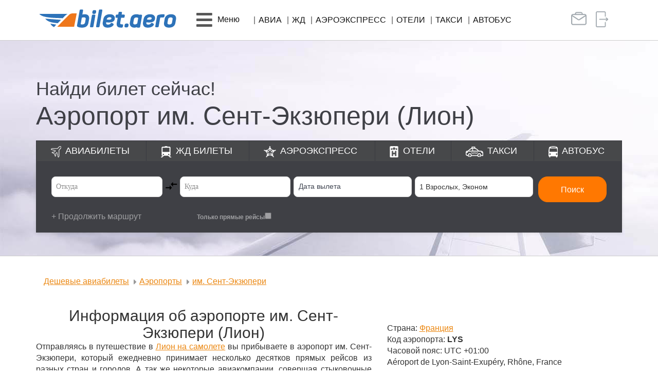

--- FILE ---
content_type: text/html; charset=UTF-8
request_url: https://bilet.aero/aeroporty/im-sent-ekzyuperi
body_size: 11303
content:
<!DOCTYPE html>
<html lang="ru-RU">
<head>
    <meta charset="UTF-8">
    <meta http-equiv="X-UA-Compatible" content="IE=edge">
    <meta name="viewport" content="width=device-width, initial-scale=1">
    <meta name="csrf-param" content="_csrf-frontend">
<meta name="csrf-token" content="uH39jXybi1JIm-SFCHpkU2tm5-z7StKTkIO6AEdpUNHJHofbJP-7GB6p1ex-DwI3MjmVj6kuhvD7-upBcDkYgg==">
    <title>Аэропорт им. Сент-Экзюпери онлайн табло, расписание аэропорта им. Сент-Экзюпери</title>
    <meta name="description" content="Аэропорт им. Сент-Экзюпери онлайн табло и расписание рейсов в аэропорту им. Сент-Экзюпери">
<link href="/assets/b60dabfe/css/bootstrap.min.css?v=1656328823" rel="stylesheet">
<link href="/assets/178a48a7/css/search.form.css?v=1769994601" rel="stylesheet">
<link href="/assets/178a48a7/css/avia/avia_etm.css?v=1769994601" rel="stylesheet">
<link href="/assets/64e14ce3/css/all.min.css?v=1704351160" rel="stylesheet">
<link href="/css/site.min.css?v=11" rel="stylesheet">
<link href="/assets/d8690d15/css/scroll-top.css?v=1656328809" rel="stylesheet"></head>
<body>
<header>
	<nav id="w0" class="navbar-main lite-navbar navbar"><div class="container-lg container"><div class="navbar-header"><button type="button" class="navbar-toggle" data-toggle="collapse" data-target="#w0-collapse"><span class="sr-only">Toggle navigation</span>
<span class="icon-bar"></span>
<span class="icon-bar"></span>
<span class="icon-bar"></span></button><a class="navbar-brand" href="/"><img src="/img/logo.png" alt="Логотип bilet.aero" class="img-responsive"></a></div><div id="w0-collapse" class="collapse navbar-collapse"><ul id="w1" class="navbar-nav main-menu lite-menu nav"><li class="mob-item"><a href="/" class="title orange"><i class="fas fa-plane"></i> Авиа</a></li>
<li class="mob-item"><a class="title" href="/jdbilety"><i class="fas fa-train"></i> ЖД</a></li>
<li class="mob-item"><a class="title" href="/aeroexpress"><i class="fas fa-star"></i> Аэроэкспресс</a></li>
<li class="mob-item"><a class="title" href="/otel"><i class="fas fa-h-square"></i> Отели</a></li>
<li class="mob-item"><a class="title" href="/taxi"><i class="fas fa-car"></i> Такси</a></li>
<li class="mob-item"><a class="title" href="/avtobus"><i class="fas fa-bus"></i> Автобус</a></li>
<li class="mob-item"><a class="title" href="/vip"><i class="fas fa-briefcase"></i> Бизнес-зал</a></li>
<li class="mob-item dropdown"><a class="dropdown-toggle" href="#" data-toggle="dropdown"><i class="fas fa-bars fa-pull-left hidden-xs hidden-sm"></i> <span class="title"><i class="fas fa-ticket-alt"></i> Возврат, обмен <i class="fas fa-caret-down"></i></span></a><div class="row dropdown-menu"><div class="container-fluid"><div class="col-xs-12">
<ul class="list-unstyled">
<li><a href="/info/otkaz" tabindex="-1">Возврат авиабилета</a></li>
<li><a href="/info/obmen" tabindex="-1">Обмен авиабилета</a></li>
<li><a href="https://cavs.gdbilet.ru/Rzhd/MicroCabinet" tabindex="-1">Возврат жд билета</a></li>
</ul>
</div></div></div></li>
<li class="dropdown"><a class="dropdown-toggle" href="#" data-toggle="dropdown"><i class="fas fa-bars fa-pull-left hidden-xs hidden-sm"></i> <span class="hidden-xs hidden-sm">Меню</span><div class="mob-item"><span class="title"><i class="fas fa-hand-point-right"></i> Услуги, информация <i class="fas fa-caret-down"></i></span></div></a><div class="row dropdown-menu"><div class="container-fluid"><div class="col-md-3 col-sm-6">
<ul class="list-unstyled">
<li class="title orange">О нас</li>
<li><a href="/about" tabindex="-1">ЦАВС</a></li>
<li><a href="/about/filials" tabindex="-1">Офисы продаж</a></li>
<li><a href="/about/predstavitelskie_uslugi" tabindex="-1">Представительские услуги</a></li>
<li><a href="/news/events" tabindex="-1">События агентства, розыгрыши</a></li>
<li><a href="/news/agent" tabindex="-1">Новости</a></li>
<li><a href="/about/vacancy" tabindex="-1">Вакансии</a></li>
<li><a href="/feedback" tabindex="-1">Обратная связь</a></li>
</ul>
</div>
<div class="col-md-3 col-sm-6">
<ul class="list-unstyled">
<li class="title orange">Услуги</li>
<li><a href="/training_center" tabindex="-1">Учебный центр</a></li>
<li><a href="/bonus" tabindex="-1">Бонусная программа</a></li>
<li><a href="/corporate" tabindex="-1">Корпоративное обслуживание</a></li>
<li><a href="/site/alfa" tabindex="-1">АльфаСтрахование</a></li>
<li><a href="/group_transfer" tabindex="-1">Групповые перевозки</a></li>
<li><a href="/vipzal" tabindex="-1">Бизнес-залы</a></li>
<li><a href="/charter" tabindex="-1">Заказ чартера</a></li>
<li><a href="/site/sertificat" tabindex="-1">Подарочный сертификат</a></li>
</ul>
</div>
<div class="col-md-3 col-sm-6">
<ul class="list-unstyled">
<li class="title orange">Онлайн сервисы</li>
<li><a href="https://avia.bilet.aero" tabindex="-1">Мои бронирования</a></li>
<li><a href="/info/otkaz" tabindex="-1">Возврат авиабилета</a></li>
<li><a href="/info/obmen" tabindex="-1">Обмен авиабилета</a></li>
</ul>
</div>
<div class="col-md-3 col-sm-6">
<ul class="list-unstyled">
<li class="title orange">Информация пассажирам</li>
<li><a href="/hot" tabindex="-1">Спецпредложения, акции</a></li>
<li><a href="/site/raspisanie" tabindex="-1">Расписание самолетов</a></li>
<li><a href="/info/marshrut" tabindex="-1">Трансфер в/из аэропорта Оренбурга</a></li>
</ul>
</div></div></div></li>
<li class="item hidden-xs hidden-sm"><a href="/" class="up-char">Авиа</a></li>
<li class="item hidden-xs hidden-sm"><a class="up-char" href="/jdbilety">ЖД</a></li>
<li class="item hidden-xs hidden-sm"><a class="up-char" href="/aeroexpress">Аэроэкспресс</a></li>
<li class="item hidden-xs hidden-sm"><a class="up-char" href="/otel">Отели</a></li>
<li class="item hidden-xs hidden-sm"><a class="up-char" href="/taxi">Такси</a></li>
<li class="item hidden-xs hidden-sm"><a class="up-char" href="/avtobus">Автобус</a></li>
<li class="right-block visible-xs visible-sm"><div class="corporate"><a href="/business"><i class="fas fa-users"></i> Корпоративным клиентам</a></div><div class="privat-room"><a href="https://avia.bilet.aero/"><i class="fas fa-sign-in-alt"></i> Личный кабинет</a></div></li>
<li class="right-block hidden-xs hidden-sm">
          <a href="/business" class="no-padding" data-toggle="tooltip" data-placement="bottom" title="Корпоративным клиентам">
            <span class="corporate"></span>
          </a>
          <a href="https://avia.bilet.aero/" class="no-padding" data-toggle="tooltip" data-placement="bottom" title="Личный кабинет">
            <span class="privat-room"></span>
          </a>
          <span class="lite_margin"></span></li></ul></div></div></nav></header>

<a id="btn-top-scroller" class="bluezed-scroll-top" href="#"><i class="glyphicon glyphicon-menu-up bluezed-scroll-top-circle"></i></a>

<div class="banners aviabilet emerge" style="min-height: 420px; background-position-y: bottom;">
	<div class="container">
		<div class="info">
			<div class="title">Найди билет сейчас!</div>
			<div class="text"><h1>Аэропорт им. Сент-Экзюпери (Лион)</h1></div>
		</div>
	</div>
	
<div class="wrap search-form no-banners">
  <div class="container">
    <ul class="list-unstyled">
      <li class="avia"><a href="/">Авиабилеты</a></li>
      <li class="jd"><a href="/jdbilety">ЖД<span class="hidden-sm"> билеты</span></a></li>
      <li class="aeroexp"><a href="/aeroexpress">Аэроэкспресс</a></li>
      <li class="hotel"><a href="/otel">Отели</a></li>
      <li class="taxi"><a href="/taxi">Такси</a></li>
      <li class="bus"><a href="/avtobus">Автобус</a></li>
    </ul>
    
<div
  id="etm-widget-block"
  data-sid="617635bd0f"
  data-currency="RUB"
  data-locale="RU"
  data-url="https://avia.bilet.aero"
>
  <div id="etm-widget-app"></div>
</div>
<style>
.button_action-color {
    background-color: #ff7801;
    border-color: #ff7801;
}
.search-panel {
    background: #3f4045;
	border-radius: 0px;
}
.search-panel__no-menu {
  border-radius: 0px !important;
}
.etm-checkbox__headline {
    color: #ffffff;
}

.button_only-text {
    color: #ffffff!important;
}
.seats-option__comfort .comfort__class_active {
    background-color: #ff7801;
    color: #fff;
    border-color: #ff7801;
}
.seats-option__minus::after {
    background-color: #fff;
    color: #ff7801;
    border-color: #ff7801;
}
.seats-option__plus::after {
    background-color: #fff;
    color: #ff7801;
    border-color: #ff7801;
}
.seats-option__comfort .comfort__class {
    border: 1px solid #ff7801;
}
.seats-option__adult, .seats-option__child, .seats-option__baby {
    text-align: left;
}
/* Высота календаря на моб версии. Не увеличивать высоту. Плохо отображает в Яндекс браузере */
@media only screen and (max-width: 768px) {
    .etm-calendar-wrap[data-v-74f241a5] {
        height: 75vh !important;
        top: 40px !important;
    }
}
</style>
<!--<script src="https://new.etm-system.com/widget/app.min.js"></script-->
  </div>
</div>
</div>

<div class="container container-lg emerge" data-hold="500" data-continue="true">
	<ul class="breadcrumb breadcrumb-lite ul-orange margin-top-bottom" itemscope itemtype="http://schema.org/BreadcrumbList"><li itemprop="itemListElement" itemscope itemtype="http://schema.org/ListItem"><a href="/" itemprop="item"><span itemprop="name">Дешевые авиабилеты</span></a><meta itemprop="position" content="2"></li>
<li itemprop="itemListElement" itemscope itemtype="http://schema.org/ListItem"><a href="/aeroporty" itemprop="item"><span itemprop="name">Аэропорты</span></a><meta itemprop="position" content="3"></li>
<li itemprop="itemListElement" itemscope itemtype="http://schema.org/ListItem"><a href="/aeroporty/im-sent-ekzyuperi/#" itemprop="item"><span itemprop="name">им. Сент-Экзюпери</span></a><meta itemprop="position" content="4"></li>
</ul></div>

<section class="container-lg container no-min-height text-block news padding-bottom line-bottom emerge" data-hold="500" data-continue="true"">
  <div class="row">
    <div class="col-md-7">
	    <h2 class="no-margin-top text-center">Информация об аэропорте им. Сент-Экзюпери (Лион)</h2>
<p>Отправляясь в путешествие в <a href="/aviabilety/Lyon" target="_blank" rel="noopener">Лион на самолете</a> вы прибываете в аэропорт им. Сент-Экзюпери, который ежедневно принимает несколько десятков прямых рейсов из разных стран и городов. А так же некоторые авиакомпании, совершая стыковочные перелеты, используют аэропорт им. Сент-Экзюпери для пересадки пассажиров и дозаправки самолетов. Поэтому из-за сильной загруженности возможны изменения в расписании авиа рейсов. Обращайте внимание на время вылета и прилета вашего самолета.</p>
<p>Для регистрации на рейс вам надо будет прибыть в аэропорт заранее. Обычно регистрация на внутренние авиарейсы начинается за 2 часа до вылета и заканчивается за 40 минут, а на международные за 2 часа 30 минут до вылета, окончание за 40 минут. Приобретая электронный авиабилет у нас, на регистрацию вам потребуется лишь паспорт.</p>    </div>
    <div class="col-md-5">
      <div class="clearfix h2"></div>
      <p>Страна: <a href="/aviabilety/strany/Frantsiya">Франция</a></p>
	    <p>Код аэропорта: <strong>LYS</strong></p>

<p>Часовой пояс: UTC +01:00</p>
<p>A&eacute;roport de Lyon-Saint-Exup&eacute;ry, Rh&ocirc;ne, France</p>    </div>
  </div>
</section>

<section class="container-lg container no-min-height text-block news padding-top-bottom line-bottom emerge" data-continue="true"">
	<h2 class="text-center">Аэропорт им. Сент-Экзюпери онлайн табло</h2>
<p>Просим обратить внимание на то, что время отправления и прибытия на онлайн табло указано <span class="error lead">местное</span>.</p>
<p>Возможны изменения в расписании рейсов. После покупки билета на самолет обязательно обращайте внимание на время отправления, которое указано непосредственно на маршрут-квитанции.</p>	<button id="rasp-button" type="button" class="button-interactive btn btn-lg btn-orange-bright" onclick="this.classList.toggle('button--loading')"><span class="button__text">Посмотреть расписание</span></button>
	<div id="actionSection" data-pjax-container="" data-pjax-timeout="1000"></div></section>

<section class="container-lg container no-min-height text-block news padding-top-bottom emerge" data-continue="true"">
<h2 class="text-center">Как добраться до аэропорта им. Сент-Экзюпери</h2>
<p>Планируя, как добраться до аэропорта им. Сент-Экзюпери и не опоздать на свой рейс, стоит принять к сведению, что регистрация, в среднем, начинается за 2-2,5 часа и заканчивается за 40 минут до вылета.</p>
<p>Прибыть во время на регистрацию на рейс с багажом и не переживать за его целостность, а так же не беспокоиться о том что можно опоздать на свой самолет. Или же спокойно и без суеты добраться после перелета из аэропорта им. Сент-Экзюпери до своего отеля или места назначения можно <a href="/taxi" target="_blank" rel="noopener">оформив трансфер онлайн</a>.</p></section>

<section class="container-lg container no-min-height text-block news padding-bottom emerge" data-continue="true"">
  <h3>Авиакомпании, летающие в аэропорт им. Сент-Экзюпери</h3>
  <p>Перечень авиакомпаний, которые осуществляют перелет и перевозку пассажиров в аэропорт им. Сент-Экзюпери.</p>
  <ul class="list-unstyled list-inline"><li><a href="/aviakompany/aeroflot">Аэрофлот</a></li></ul></section>


<div class="link-block link-block-avia">
  <div class="container container-lg">
    <div class="row">
      <div class="col-sm-4 item">
        <div class="h4 up-char">Страны</div>
        <ul class="list-unstyled list-inline">
	        <li><a href="/aviabilety/strany/Armeniya">Армения</a></li><li><a href="/aviabilety/strany/Belarus">Беларусь</a></li><li><a href="/aviabilety/strany/Germaniya">Германия</a></li><li><a href="/aviabilety/strany/Gretsiya">Греция</a></li><li><a href="/aviabilety/strany/Egipet">Египет</a></li><li><a href="/aviabilety/strany/Ispaniya">Испания</a></li><li><a href="/aviabilety/strany/Italiya">Италия</a></li><li><a href="/aviabilety/strany/Kazahstan">Казахстан</a></li><li><a href="/aviabilety/strany/Katar">Катар</a></li><li><a href="/aviabilety/strany/Kitay">Китай</a></li><li><a href="/aviabilety/strany/Kirgyizstan">Кыргызстан (Киргизия)</a></li><li><a href="/aviabilety/strany/Oae">Объединённые Арабские Эмираты (ОАЭ)</a></li><li><a href="/aviabilety/strany/Rossiya">Россия</a></li><li><a href="/aviabilety/strany/Tadjikistan">Таджикистан</a></li><li><a href="/aviabilety/strany/Tayland">Таиланд</a></li><li><a href="/aviabilety/strany/Turtsiya">Турция</a></li><li><a href="/aviabilety/strany/Uzbekistan">Узбекистан</a></li><li><a href="/aviabilety/strany/Frantsiya">Франция</a></li>          <li><a href="/aviabilety/strany">Все страны</a></li>
        </ul>
      </div>
      <div class="col-sm-4 item">
        <div class="h4 up-char">Авиабилеты</div>
        <ul class="list-unstyled list-inline">
	        <li><a href="/aviabilety/Antaliya">Анталья</a></li><li><a href="/aviabilety/Baku">Баку</a></li><li><a href="/aviabilety/Bangkok">Бангкок</a></li><li><a href="/aviabilety/Bishkek">Бишкек</a></li><li><a href="/aviabilety/goa">Гоа</a></li><li><a href="/aviabilety/Doha">Доха</a></li><li><a href="/aviabilety/Dubai">Дубай</a></li><li><a href="/aviabilety/Dushanbe">Душанбе</a></li><li><a href="/aviabilety/Ekaterinburg">Екатеринбург</a></li><li><a href="/aviabilety/Erevan">Ереван</a></li><li><a href="/aviabilety/Kazan">Казань</a></li><li><a href="/aviabilety/Kair">Каир</a></li><li><a href="/aviabilety/Krasnoyarsk">Красноярск</a></li><li><a href="/aviabilety/Moskva">Москва</a></li><li><a href="/aviabilety/Novosibirsk">Новосибирск</a></li><li><a href="/aviabilety/Osh">Ош</a></li><li><a href="/aviabilety/Pekin">Пекин</a></li><li><a href="/aviabilety/Phuket">Пхукет</a></li><li><a href="/aviabilety/Samara">Самара</a></li><li><a href="/aviabilety/Sankt_Peterburg">Санкт-Петербург</a></li><li><a href="/aviabilety/Sochi">Сочи</a></li><li><a href="/aviabilety/Stambul">Стамбул</a></li><li><a href="/aviabilety/Tashkent">Ташкент</a></li><li><a href="/aviabilety/Tel_Aviv">Тель-Авив</a></li><li><a href="/aviabilety/Ufa">Уфа</a></li><li><a href="/aviabilety/Hudjand">Худжанд</a></li><li><a href="/aviabilety/Shanhay">Шанхай</a></li><li><a href="/aviabilety/Orenburg">Оренбург</a></li><li><a href="/aviabilety/Orsk">Орск</a></li><li><a href="/aviabilety/Anapa">Анапа</a></li>          <li><a href="/aviabilety">Все города</a></li>
        </ul>
      </div>
      <div class="col-sm-4 item">
        <div class="h4 up-char">Авиакомпании</div>
        <ul class="list-unstyled list-inline">
          <li><a href="/aviakompany/nordstar">NordStar</a></li><li><a href="/aviakompany/aeroflot">Аэрофлот</a></li><li><a href="/aviakompany/rossiya">Россия</a></li><li><a href="/aviakompany/nordwind-severnyy-veter">Северный Ветер (Nordwind)</a></li><li><a href="/aviakompany/sibir">Сибирь</a></li><li><a href="/aviakompany/uralskie-avialinii">Уральские Авиалинии</a></li><li><a href="/aviakompany/yuteyr">Ютэйр</a></li>          <li><a href="/aviakompany">Все авиакомпании</a></li>
        </ul>
      </div>
    </div>
    <div class="row">
      <div class="col-sm-4 item">
        <div class="h4 up-char">Аэропорты</div>
        <ul class="list-unstyled list-inline">
          <li><a href="/aeroporty/adler">Адлер</a></li><li><a href="/aeroporty/balandino">Баландино</a></li><li><a href="/aeroporty/vnukovo">Внуково</a></li><li><a href="/aeroporty/saratov">Гагарин</a></li><li><a href="/aeroporty/domodedovo">Домодедово</a></li><li><a href="/aeroporty/emelyanovo-krasnoyarsk">Емельяново</a></li><li><a href="/aeroporty/irkutsk">Иркутск</a></li><li><a href="/aeroporty/kazan">Казань</a></li><li><a href="/aeroporty/knevichi">Кневичи</a></li><li><a href="/aeroporty/kolcovo">Кольцово</a></li><li><a href="/aeroporty/kurumoch">Курумоч</a></li><li><a href="/aeroporty/mineralnye-vody">Минеральные Воды</a></li><li><a href="/aeroporty/murmansk">Мурманск</a></li><li><a href="/aeroporty/orsk">Орск</a></li><li><a href="/aeroporty/pashkovskiy">Пашковский</a></li><li><a href="/aeroporty/platov">Платов</a></li><li><a href="/aeroporty/pulkovo">Пулково</a></li><li><a href="/aeroporty/strigino">Стригино</a></li><li><a href="/aeroporty/tolmachevo-novosibirsk">Толмачёво</a></li><li><a href="/aeroporty/ufa">Уфа</a></li><li><a href="/aeroporty/habarovsk">Хабаровск</a></li><li><a href="/aeroporty/hrabrovo">Храброво</a></li><li><a href="/aeroporty/sheremetevo">Шереметьево</a></li>          <li><a href="/aeroporty">Все аэропорты</a></li>
        </ul>
      </div>
      <div class="col-sm-8 item">
        <div class="h4 up-char">Направления</div>
        <ul class="list-unstyled list-route list-inline">
	        <li><a href="/aviabilety/samolet/Dushanbe/Novosibirsk">Душанбе &ndash; Новосибирск</a></li><li><a href="/aviabilety/samolet/Ekaterinburg/Moskva">Екатеринбург &ndash; Москва</a></li><li><a href="/aviabilety/samolet/Kaliningrad/Moskva">Калининград &ndash; Москва</a></li><li><a href="/aviabilety/samolet/Krasnodar/Moskva">Краснодар &ndash; Москва</a></li><li><a href="/aviabilety/samolet/Krasnoyarsk/Moskva">Красноярск &ndash; Москва</a></li><li><a href="/aviabilety/samolet/Krasnoyarsk/Osh">Красноярск &ndash; Ош</a></li><li><a href="/aviabilety/samolet/Krasnoyarsk/Pekin">Красноярск &ndash; Пекин</a></li><li><a href="/aviabilety/samolet/Minsk/Moskva">Минск &ndash; Москва</a></li><li><a href="/aviabilety/samolet/Moskva/Bangkok">Москва &ndash; Бангкок</a></li><li><a href="/aviabilety/samolet/Moskva/Barselona">Москва &ndash; Барселона</a></li><li><a href="/aviabilety/samolet/Moskva/Berlin">Москва &ndash; Берлин</a></li><li><a href="/aviabilety/samolet/Moskva/Dushanbe">Москва &ndash; Душанбе</a></li><li><a href="/aviabilety/samolet/Moskva/Pekin">Москва &ndash; Пекин</a></li><li><a href="/aviabilety/samolet/Moskva/Simferopol">Москва &ndash; Симферополь</a></li><li><a href="/aviabilety/samolet/Moskva/Sochi">Москва &ndash; Сочи</a></li><li><a href="/aviabilety/samolet/Murmansk/Moskva">Мурманск &ndash; Москва</a></li><li><a href="/aviabilety/samolet/Novosibirsk/Moskva">Новосибирск &ndash; Москва</a></li><li><a href="/aviabilety/samolet/Novosibirsk/Sochi">Новосибирск &ndash; Сочи</a></li><li><a href="/aviabilety/samolet/Norilsk/Mineralnyie_Vodyi">Норильск &ndash; Минеральные Воды</a></li><li><a href="/aviabilety/samolet/Orenburg/Moskva">Оренбург &ndash; Москва</a></li><li><a href="/aviabilety/samolet/Orenburg/Sankt_Peterburg">Оренбург &ndash; Санкт-Петербург</a></li><li><a href="/aviabilety/samolet/Orsk/Moskva">Орск &ndash; Москва</a></li><li><a href="/aviabilety/samolet/Perm/Sochi">Пермь &ndash; Сочи</a></li><li><a href="/aviabilety/samolet/Samara/Moskva">Самара &ndash; Москва</a></li><li><a href="/aviabilety/samolet/Samara/Sankt_Peterburg">Самара &ndash; Санкт-Петербург</a></li><li><a href="/aviabilety/samolet/Samara/Tyumen">Самара &ndash; Тюмень</a></li><li><a href="/aviabilety/samolet/Simferopol/Moskva">Симферополь &ndash; Москва</a></li><li><a href="/aviabilety/samolet/Surgut/Sochi">Сургут &ndash; Сочи</a></li><li><a href="/aviabilety/samolet/Tashkent/Moskva">Ташкент &ndash; Москва</a></li><li><a href="/aviabilety/samolet/Ulyanovsk/Moskva">Ульяновск &ndash; Москва</a></li><li><a href="/aviabilety/samolet/Ufa/Moskva">Уфа &ndash; Москва</a></li><li><a href="/aviabilety/samolet/Yujno_Sahalinsk/Habarovsk">Южно-Сахалинск &ndash; Хабаровск</a></li><li><a href="/aviabilety/samolet/Yakutsk/Habarovsk">Якутск &ndash; Хабаровск</a></li>        </ul>
      </div>
    </div>
  </div>
</div>
<link rel="stylesheet" href="/css/schedule.css" media="print" onload="this.media='all'">
<link rel="stylesheet" href="/css/bootstrap-datepicker3.css" media="print" onload="this.media='all'">
<link rel="stylesheet" href="/css/but_spinner.css" media="print" onload="this.media='all'">


<footer class="footer">
  <div class="container container-lg">
    <div class="row">
      <div class="col-md-4">
        <div class="vcard">
           <div class="fn org">ООО "Центральное Агентство Воздушных и ЖД Сообщений"</div>
        </div>
        <div class="partners">
          <div class="iata"></div>
          <!--div class="tkp"></div-->
        </div>
        <!--div class="chats">
          <div class="h4 orange-bright">Чат с оператором (07:00 - 17:00 мск):</div>
          <ul class="list-unstyled list-inline">
            <li class="nofollow" data-link="https://vk.me/bilet.aero"><span class="vk"></span></li>
            <li class="visible-xs"><a href="viber://add?number=79068406007"><span class="vb"></span></a></li>
            <li class="hidden-xs"><span class="vb" data-toggle="modal" data-target="#modalvb"></span></li>
            <li class="visible-xs nofollow" data-link="https://wa.me/79068406007"><span class="wa"></span></li>
            <li class="hidden-xs"><span class="wa" data-toggle="modal" data-target="#modalwa"></span></li>
          </ul>
        </div-->
      </div>
      <div class="col-md-4">
        <div class="h5 up-char orange-bright">Информация:</div>
        <!--div>Тел.: <a href="tel:83532441555" class="a-convers" target="_blank">8-3532-44-15-55</a> (бесплатный)</div-->
        <!--<div>Тел.: <a href="tel:83532441555" target="_blank">+7 (3532) 44-15-55</a></div></div-->
        <!--div>е-mail: <a href="mailto:info@bilet.aero" class="email a-convers">info@bilet.aero</a></div-->
        <!--div class="h5 up-char orange-bright" style="margin-top: 12px">Информация и бронирование жд билетов:</div-->
		
		<div style="col-md-4">Звонок в колл-центр bilet.aero:<br> <a href="tel:88095053400" target="_blank">8-809-505-3400</a> <strong>(звонок платный)</strong>.</div>
		<div>Стоимость за одну минуту от 45 ₽ без НДС, включая время ожидания разговора с оператором, в зависимости от региона и оператора связи.</div>
		<div>График работы колл-центра:<br>пн-пт с <strong>7 до 17 МСК</strong><br> сб-вс с <strong>8 до 15 МСК</strong>.</div>
		
      </div>
      <div class="col-md-4">
        <div class="h5 up-char orange-bright">Подпишитесь и узнавайте первыми о лучших ценах на авиабилеты!</div>

        <div class="form-group field-rassilka-email required has-success">
  <a class="btn btn-orange-bright" style="" href="/site/subscribe">Подписаться</a>
</div>



        <div class="h4 orange-bright soc-groups">Присоединиться:</div>
        <ul class="list-unstyled list-inline soc-groups">
          <li class="nofollow" data-link="https://vk.com/bilet.aero"><span class="vk"></span></li>
		  <!--<li class="nofollow" data-link="https://ok.ru/biletaero"><span class="ok"></span></li>-->
        </ul>
      </div>
    </div>
  </div>
</footer>

<div class="afer-footer">
  <div class="container container-lg">
    <div class="row">
      <div class="col-md-5 text-left"><a href="/about/privacy" class="a-convers default-color">Политика конфиденциальности</a></div>
      <div class="col-md-2 text-center"><a href="/help" class="a-convers default-color">Помощь</a></div>
      <div class="col-md-5 text-right"><span class="up-char">&copy; 2026 Bilet.Aero</span> - Все права защищены</div>
    </div>
  </div>
</div>

<div id="modalvb" class="modal fade">
  <div class="modal-dialog">
    <div class="modal-content">
      <div class="modal-body text-center">
        <button type="button" class="close" data-dismiss="modal" aria-hidden="true">×</button>
        <div class="vb" style="margin: 0 auto"></div>
        <div>Сохраните этот номер:</div>
        <div class="orange" style="font-size: 1.5em">+7 906 840 6007</div>
        <div>и начните общение с нами через Viber</div>
        <div><strong>Чат с оператором (06:00 - 18:00 мск)</strong></div>
      </div>
    </div>
  </div>
</div>

<div id="modalwa" class="modal fade">
  <div class="modal-dialog">
    <div class="modal-content">
      <div class="modal-body text-center">
        <button type="button" class="close" data-dismiss="modal" aria-hidden="true">×</button>
        <div class="wa" style="margin: 0 auto"></div>
        <div>Сохраните этот номер:</div>
        <div class="orange" style="font-size: 1.5em">+7 906 840 6007</div>
        <div>и начните общение с нами через WhatsApp</div>
        <div><strong>Чат с оператором (06:00 - 18:00 мск)</strong></div>
      </div>
    </div>
  </div>
</div>

 
<!--  проверка включен ли javascript------------------- ---->
<noscript>
   <!-- <style type="text/css">
        .container {display:none;}
    </style>  -->
	<style type="text/css">
.modal1[open] .modal1__toggle {
    left: calc(50vw + 110px);
    top: calc(0vh + 0px);
    position: fixed;
    z-index: 10002;
}
.modal1[open] .modal1__toggle:focus {
    outline: 2px solid #00f;
}
.modal1__toggle::before {

}
.modal1[open] .modal1__toggle::before {
    content: url('data:image/svg+xml;utf8,<svg xmlns="http://www.w3.org/2000/svg" width="40" height="40" viewBox="0 0 50 50"><path d="M25,2C12.319,2,2,12.319,2,25s10.319,23,23,23s23-10.319,23-23S37.681,2,25,2z M33.71,32.29c0.39,0.39,0.39,1.03,0,1.42 C33.51,33.9,33.26,34,33,34s-0.51-0.1-0.71-0.29L25,26.42l-7.29,7.29C17.51,33.9,17.26,34,17,34s-0.51-0.1-0.71-0.29 c-0.39-0.39-0.39-1.03,0-1.42L23.58,25l-7.29-7.29c-0.39-0.39-0.39-1.03,0-1.42c0.39-0.39,1.03-0.39,1.42,0L25,23.58l7.29-7.29 c0.39-0.39,1.03-0.39,1.42,0c0.39,0.39,0.39,1.03,0,1.42L26.42,25L33.71,32.29z"/></svg>');
}
.modal1__toggle {
    color: #00f;
    list-style: none;
}
.modal1__toggle::-webkit-details-marker {
    display: none;
}
.modal1__toggle:hover {
    cursor: pointer;
    opacity: .8;
}
.modal1__background {
    background-color:rgba(0, 0, 0, .25);
    display: flex;
    height: 100vh;
    justify-content: center;
    left: 0;
    opacity: .8;
    position: fixed;
    top: 0;
    width: 100vw;
    z-index: 10000;
}
.modal1__body {
    background-color: #fff;
    box-shadow: 0 0 10px rgba(0, 0, 0, .25);
    font-size: 1.5rem;
    font-weight: 700;
    padding: 40px 40px;
    position: fixed;
    text-align: center;
    top: 0vh;
    width: 300px;
    z-index: 10001;
}
	</style>
        <details class="modal1" open="">
            <summary class="modal1__toggle"></summary>
            <div class="modal1__background">
                <div class="modal1__body" tabindex="-1" role="dialog" aria-labelledby="modal1__label" aria-live="assertive" aria-modal="true">
                    <p id="modal1__label">В Вашем браузере отключен или не поддерживается JavaScript, некоторые функции сайта недоступны, для корректной работы сайта пожалуйста включите JavaScript или воспользуйтесь другим браузером!</p>
                </div>
            </div>
        </details>
</noscript>
 
<div class="cookie_notice">
  <h2>Использование COOKIE</h2>
  Продолжая использовать наш сайт, вы даете согласие на обработку файлов cookie, пользовательских данных (сведения о местоположении; тип и версия ОС; тип и версия Браузера; тип устройства и разрешение его экрана; источник откуда пришел на сайт пользователь; с какого сайта или по какой рекламе; язык ОС и Браузера; какие страницы открывает и на какие кнопки нажимает пользователь; ip-адрес) в целях функционирования сайта, проведения ретаргетинга и проведения статистических исследований и обзоров. Если вы не хотите, чтобы ваши данные обрабатывались, покиньте сайт.     <a class="" href="/about/privacy" target="_blank">Политика конфиденциальности</a>
  <div class="cookie_buttons">
    <a class="cookie_btn" id="cookie_close" href="#close">ОК</a></br>
  </div>
</div>
  
<script src="/js/emerge.js?v=1720760455"></script>
<script src="https://new.etm-system.com/widget/app.min.js"></script>
<script src="/assets/82984ca0/jquery.min.js?v=1656328738"></script>
<script src="/js/schedule.js?v=1720585418"></script>
<script src="/assets/89b1e6d2/yii.js?v=1656328738"></script>
<script src="/assets/4a1140ee/jquery.pjax.js?v=1656328744"></script>
<script src="/js/main.js?v=7"></script>
<script src="/assets/b60dabfe/js/bootstrap.min.js?v=1656328823"></script>
<script src="/assets/d8690d15/js/scroll-top.js?v=1656328809"></script>
<script>jQuery(function ($) {
//alert("ss");
jQuery(document).pjax(".nav-shedule a", {"push":false,"replace":false,"timeout":1000,"scrollTo":false,"container":"#actionSection"});
jQuery(document).off("submit", "#actionSection form[data-pjax]").on("submit", "#actionSection form[data-pjax]", function (event) {jQuery.pjax.submit(event, {"push":false,"replace":false,"timeout":1000,"scrollTo":false,"container":"#actionSection"});});
    $('#rasp-button').on('click', function(e) {
        $.get({
            method       : 'GET',
            url        : "/schedule?type=plane&event=arrival&station=LYS&city_id=10822&date=2026-02-02",
            data       : {},
			success: function(d){
				$('#actionSection').html(d)
				document.getElementById("rasp-button").setAttribute("style", "display: none;");
			}
        });
    });
});</script>

<!-- Yandex.Metrika counter -->
<script type="text/javascript">
            ( function () {
                'use strict';
                 // Флаг, что Метрика уже загрузилась.
                var loadedMetrica = false,
                    // Ваш идентификатор сайта в Яндекс.Метрика.
                    metricaId     = 20863894,
                    // Переменная для хранения таймера.
                    timerId;
                // Для бота Яндекса грузим Метрику сразу без "отложки",
                // чтобы в панели Метрики были зелёные кружочки
                // при проверке корректности установки счётчика.
                if ( navigator.userAgent.indexOf( 'YandexMetrika' ) > -1 ) {
                    loadMetrica();
                } else {
                    // Подключаем Метрику, если юзер начал скроллить.
                    window.addEventListener( 'scroll', loadMetrica, {passive: true} );
                     // Подключаем Метрику, если юзер коснулся экрана.
                    window.addEventListener( 'touchstart', loadMetrica );
                    // Подключаем Метрику, если юзер дернул мышкой.
                    document.addEventListener( 'mouseenter', loadMetrica );
                     // Подключаем Метрику, если юзер кликнул мышкой.
                    document.addEventListener( 'click', loadMetrica );
                     // Подключаем Метрику при полной загрузке DOM дерева,
                    // с "отложкой" в 1 секунду через setTimeout,
                    // если пользователь ничего вообще не делал (фоллбэк).
                    document.addEventListener( 'DOMContentLoaded', loadFallback );
                }
                function loadFallback() {
                    timerId = setTimeout( loadMetrica, 3000 );
                }
                function loadMetrica( e ) {
                     // Пишем отладку в консоль браузера.
                    if ( e && e.type ) {
                        console.log( e.type );
                    } else {
                        console.log( 'DOMContentLoaded' );
                    }
                     // Если флаг загрузки Метрики отмечен,
                    // то ничего более не делаем.
                    if ( loadedMetrica ) {
                        return;
                    }
                    (function(m,e,t,r,i,k,a){m[i]=m[i]||function(){(m[i].a=m[i].a||[]).push(arguments)}; m[i].l=1*new Date();k=e.createElement(t),a=e.getElementsByTagName(t)[0],k.async=1,k.src=r,a.parentNode.insertBefore(k,a)}) (window, document, "script", "https://mc.yandex.ru/metrika/tag.js", "ym");
                    ym( metricaId, "init", { clickmap:true, trackLinks:true, accurateTrackBounce:true, webvisor:false });
                    // Отмечаем флаг, что Метрика загрузилась,
                    // чтобы не загружать её повторно при других
                    // событиях пользователя и старте фоллбэка.
                    loadedMetrica = true;
                    // Очищаем таймер, чтобы избежать лишних утечек памяти.
                    clearTimeout( timerId );
                     // Отключаем всех наших слушателей от всех событий,
                    // чтобы избежать утечек памяти.
                    window.removeEventListener( 'scroll', loadMetrica );
                    window.removeEventListener( 'touchstart', loadMetrica );
                    document.removeEventListener( 'mouseenter', loadMetrica );
                    document.removeEventListener( 'click', loadMetrica );
                    document.removeEventListener( 'DOMContentLoaded', loadFallback );
                }
            } )()
    </script>
<noscript><div><img src="https://mc.yandex.ru/watch/20863894" style="position:absolute; left:-9999px;" alt="" /></div></noscript>
<!-- /Yandex.Metrika counter -->


<!-- Google tag (gtag.js) NEW TAG 05.2024-->
<script async src="https://www.googletagmanager.com/gtag/js?id=G-R93ZV7WP37"></script>
<script>
  window.dataLayer = window.dataLayer || [];
  function gtag(){dataLayer.push(arguments);}
  gtag('js', new Date());

  gtag('config', 'G-R93ZV7WP37');
</script></body>
</html>


--- FILE ---
content_type: text/css
request_url: https://bilet.aero/assets/178a48a7/css/search.form.css?v=1769994601
body_size: 1280
content:
/*Поисковая форма*/
.search-form{
  top: 250px;
  margin: 0 auto;
  width: 100%;
  z-index: 3;
}
.search-form .container {
  padding-right: 0;
  padding-left: 0;
}
.search-form.no-banners{
  position: relative;
  top: 0;
}
/*Обертка с меню для формы*/
.widget-form-search {
  padding-bottom: 25px;
}
.wrap.search-form ul.list-unstyled{
  background-color: rgba(57,58,64,.95);
  border-top: 1px solid #393a40;
  border-left: 1px solid #393a40;
  border-right: 1px solid #393a40;
  display: none;
  width: 100%;
  margin:0;
}
.wrap.search-form ul.list-unstyled > li{
  background-color: #47484a;
  border-right: 1px solid #393a40;
  display: table-cell;
  padding: 8px 16px;
}
.wrap.search-form ul.list-unstyled > li:last-child{
  border: none;
}
.wrap.search-form ul.list-unstyled > li.active{
  background-color: transparent;
}
.wrap.search-form ul.list-unstyled > li a::before{
  display: none;
  content: "";
  margin-right: 8px;
  height: 22px;
  vertical-align: middle;
}
.wrap.search-form ul.list-unstyled > li.avia a::before{
  background-position: -89px -55px;
  width: 20px;
}
.wrap.search-form ul.list-unstyled > li.active.avia a::before, .wrap.search-form ul.list-unstyled > li.avia:hover a::before{
  background-position: -89px -77px;
}
.wrap.search-form ul.list-unstyled > li.jd a::before{
  background-position: -109px -55px;
  width: 21px;
}
.wrap.search-form ul.list-unstyled > li.active.jd a::before, .wrap.search-form ul.list-unstyled > li.jd:hover a::before{
  background-position: -109px -77px;
}
.wrap.search-form ul.list-unstyled > li.aeroexp a::before{
  background-position: -184px -55px;
  width: 24px;
}
.wrap.search-form ul.list-unstyled > li.active.aeroexp a::before, .wrap.search-form ul.list-unstyled > li.aeroexp:hover a::before{
  background-position: -184px -77px;
}
.wrap.search-form ul.list-unstyled > li.hotel a::before{
  background-position: -209px -55px;
  width: 18px;
}
.wrap.search-form ul.list-unstyled > li.active.hotel a::before, .wrap.search-form ul.list-unstyled > li.hotel:hover a::before{
  background-position: -209px -77px;
}
.wrap.search-form ul.list-unstyled > li.taxi a::before{
  background-position: -130px -55px;
  width: 34px;
}
.wrap.search-form ul.list-unstyled > li.active.taxi a::before, .wrap.search-form ul.list-unstyled > li.taxi:hover a::before{
  background-position: -130px -77px;
}
.wrap.search-form ul.list-unstyled > li.bus a::before{
  background-position: -165px -55px;
  width: 18px;
}
.wrap.search-form ul.list-unstyled > li.active.bus a::before, .wrap.search-form ul.list-unstyled > li.bus:hover a::before{
  background-position: -165px -77px;
}
.wrap.search-form ul.list-unstyled > li > a{
  color: #ffffff;
  font-size: 18px;
  line-height: 22px;
  text-transform: uppercase;
}
.wrap.search-form ul.list-unstyled > li > a:hover{
  text-decoration: none;
}
.wrap.search-form ul.list-unstyled > li.active > a, .wrap.search-form ul.list-unstyled > li:hover a{
  color: #ff7800;
}
/*---- АДАПТИВНОСТЬ ----*/
@media (min-width: 768px) {
  .search-form {
    position: absolute;
  }
  .search-form .container {
    padding-right: 15px;
    padding-left: 15px;
  }
  .wrap.search-form ul.list-unstyled{
    display: table;
  }
}
@media (min-width: 992px) {
  .wrap.search-form ul.list-unstyled > li a::before {
    background-image: url("/img/sprite.png"); /*смотрим во фронт*/
    display: inline-block;
  }
  .wrap.search-form ul.list-unstyled > li {
    padding: 8px 13px;
  }
}
@media (min-width: 1200px) {
  .widget-form-search {
    padding-bottom: 15px;
  }
  .wrap.search-form ul.list-unstyled > li {
    padding: 8px 28px;
  }
}
.aeroexp3 {
  background-image: url("data:image/svg+xml;charset=UTF-8,%3csvg width='512px' height='512px' viewBox='0 0 512 512' xmlns='http://www.w3.org/2000/svg'%3e%3cpath d='M480,208H308L256,48,204,208H32l140,96L118,464,256,364,394,464,340,304Z' style='fill:none;stroke:%23ffffff;stroke-linejoin:round;stroke-width:32px'/%3e%3c/svg%3e");
  background-size: 24px;
  background-repeat: no-repeat;
  background-position: 7px 7px;
}
.aeroexp3:hover {
  background-image: url("data:image/svg+xml;charset=UTF-8,%3csvg width='512px' height='512px' viewBox='0 0 512 512' xmlns='http://www.w3.org/2000/svg'%3e%3cpath d='M480,208H308L256,48,204,208H32l140,96L118,464,256,364,394,464,340,304Z' style='fill:none;stroke:%23ff7800;stroke-linejoin:round;stroke-width:32px'/%3e%3c/svg%3e");
}
.aeroexp3.active {
  background-image: url("data:image/svg+xml;charset=UTF-8,%3csvg width='512px' height='512px' viewBox='0 0 512 512' xmlns='http://www.w3.org/2000/svg'%3e%3cpath d='M480,208H308L256,48,204,208H32l140,96L118,464,256,364,394,464,340,304Z' style='fill:none;stroke:%23ff7800;stroke-linejoin:round;stroke-width:32px'/%3e%3c/svg%3e");
}